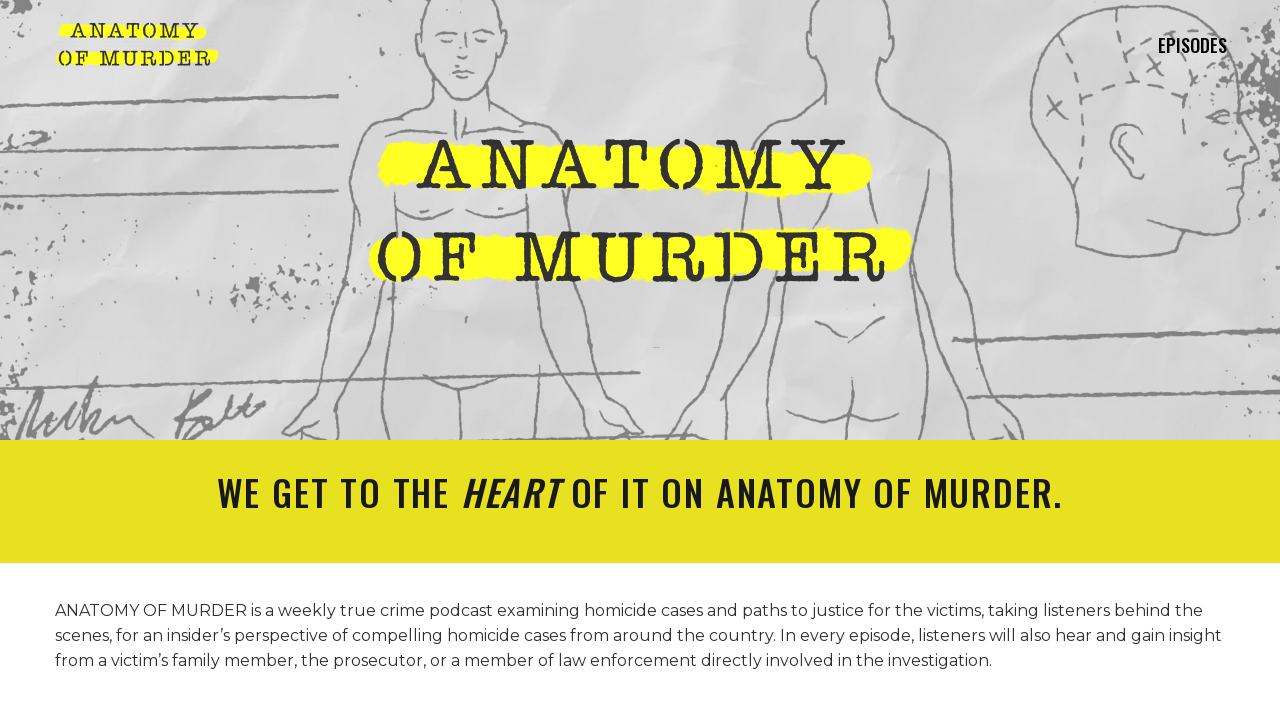

--- FILE ---
content_type: text/html; charset=UTF-8
request_url: https://anatomyofmurder.com/?cmdf=anatomy%20of%20murder%20podcast
body_size: 15707
content:
<!DOCTYPE html>
<!--[if IE 7]>
<html class="ie ie7" lang="en-US" xmlns:og="https://ogp.me/ns#" xmlns:fb="https://ogp.me/ns/fb#">
<![endif]-->
<!--[if IE 8]>
<html class="ie ie8" lang="en-US" xmlns:og="https://ogp.me/ns#" xmlns:fb="https://ogp.me/ns/fb#">
<![endif]-->
<!--[if !(IE 7) | !(IE 8) ]><!-->
<html lang="en-US" xmlns:og="https://ogp.me/ns#" xmlns:fb="https://ogp.me/ns/fb#">
<!--<![endif]-->
<head>
	<meta charset="UTF-8">
	<meta name="viewport" content="width=device-width, initial-scale=1.0" />
	<link rel="profile" href="https://gmpg.org/xfn/11">
	<link rel="pingback" href="https://anatomyofmurder.com/xmlrpc.php">
	<meta name='robots' content='index, follow, max-image-preview:large, max-snippet:-1, max-video-preview:-1' />

	<!-- This site is optimized with the Yoast SEO plugin v26.7 - https://yoast.com/wordpress/plugins/seo/ -->
	<title>Anatomy of Murder - Anatomy of Murder</title>
	<meta name="description" content="Anatomy of Murder is a weekly true crime podcast examining homicide cases and paths to justice for the victims." />
	<link rel="canonical" href="https://anatomyofmurder.com/" />
	<meta property="og:locale" content="en_US" />
	<meta property="og:type" content="website" />
	<meta property="og:title" content="Anatomy of Murder - Anatomy of Murder" />
	<meta property="og:description" content="Anatomy of Murder is a weekly true crime podcast examining homicide cases and paths to justice for the victims." />
	<meta property="og:url" content="https://anatomyofmurder.com/" />
	<meta property="og:site_name" content="Anatomy of Murder" />
	<meta property="article:modified_time" content="2026-01-23T15:28:41+00:00" />
	<meta property="og:image" content="https://anatomyofmurder.com/wp-content/uploads/2020/10/ANATOMY-OF-MURDER_1200x1200.jpg" />
	<meta property="og:image:width" content="1200" />
	<meta property="og:image:height" content="1200" />
	<meta property="og:image:type" content="image/jpeg" />
	<meta name="twitter:card" content="summary_large_image" />
	<script type="application/ld+json" class="yoast-schema-graph">{"@context":"https://schema.org","@graph":[{"@type":"WebPage","@id":"https://anatomyofmurder.com/","url":"https://anatomyofmurder.com/","name":"Anatomy of Murder - Anatomy of Murder","isPartOf":{"@id":"https://anatomyofmurder.com/#website"},"primaryImageOfPage":{"@id":"https://anatomyofmurder.com/#primaryimage"},"image":{"@id":"https://anatomyofmurder.com/#primaryimage"},"thumbnailUrl":"https://anatomyofmurder.com/wp-content/uploads/2020/10/ANATOMY-OF-MURDER_1200x1200.jpg","datePublished":"2020-09-16T01:29:29+00:00","dateModified":"2026-01-23T15:28:41+00:00","description":"Anatomy of Murder is a weekly true crime podcast examining homicide cases and paths to justice for the victims.","breadcrumb":{"@id":"https://anatomyofmurder.com/#breadcrumb"},"inLanguage":"en-US","potentialAction":[{"@type":"ReadAction","target":["https://anatomyofmurder.com/"]}]},{"@type":"ImageObject","inLanguage":"en-US","@id":"https://anatomyofmurder.com/#primaryimage","url":"https://anatomyofmurder.com/wp-content/uploads/2020/10/ANATOMY-OF-MURDER_1200x1200.jpg","contentUrl":"https://anatomyofmurder.com/wp-content/uploads/2020/10/ANATOMY-OF-MURDER_1200x1200.jpg","width":1200,"height":1200,"caption":"Anatomy of Murder feature image"},{"@type":"BreadcrumbList","@id":"https://anatomyofmurder.com/#breadcrumb","itemListElement":[{"@type":"ListItem","position":1,"name":"Home"}]},{"@type":"WebSite","@id":"https://anatomyofmurder.com/#website","url":"https://anatomyofmurder.com/","name":"Anatomy of Murder","description":"We get to the heart of it on ANATOMY OF MURDER.","potentialAction":[{"@type":"SearchAction","target":{"@type":"EntryPoint","urlTemplate":"https://anatomyofmurder.com/?s={search_term_string}"},"query-input":{"@type":"PropertyValueSpecification","valueRequired":true,"valueName":"search_term_string"}}],"inLanguage":"en-US"}]}</script>
	<!-- / Yoast SEO plugin. -->


<link rel='dns-prefetch' href='//fonts.googleapis.com' />
<link href='https://fonts.gstatic.com' crossorigin rel='preconnect' />
<link rel="alternate" type="application/rss+xml" title="Anatomy of Murder &raquo; Feed" href="https://anatomyofmurder.com/feed/" />
<link rel="alternate" type="application/rss+xml" title="Anatomy of Murder &raquo; Comments Feed" href="https://anatomyofmurder.com/comments/feed/" />
<link rel="alternate" title="oEmbed (JSON)" type="application/json+oembed" href="https://anatomyofmurder.com/wp-json/oembed/1.0/embed?url=https%3A%2F%2Fanatomyofmurder.com%2F" />
<link rel="alternate" title="oEmbed (XML)" type="text/xml+oembed" href="https://anatomyofmurder.com/wp-json/oembed/1.0/embed?url=https%3A%2F%2Fanatomyofmurder.com%2F&#038;format=xml" />
<style id='wp-img-auto-sizes-contain-inline-css' type='text/css'>
img:is([sizes=auto i],[sizes^="auto," i]){contain-intrinsic-size:3000px 1500px}
/*# sourceURL=wp-img-auto-sizes-contain-inline-css */
</style>
<link rel='stylesheet' id='thegem-preloader-css' href='https://anatomyofmurder.com/wp-content/themes/thegem/css/thegem-preloader.css?ver=5.11.1' type='text/css' media='all' />
<style id='thegem-preloader-inline-css' type='text/css'>

		body:not(.compose-mode) .gem-icon-style-gradient span,
		body:not(.compose-mode) .gem-icon .gem-icon-half-1,
		body:not(.compose-mode) .gem-icon .gem-icon-half-2 {
			opacity: 0 !important;
			}
/*# sourceURL=thegem-preloader-inline-css */
</style>
<link rel='stylesheet' id='thegem-reset-css' href='https://anatomyofmurder.com/wp-content/themes/thegem/css/thegem-reset.css?ver=5.11.1' type='text/css' media='all' />
<link rel='stylesheet' id='thegem-grid-css' href='https://anatomyofmurder.com/wp-content/themes/thegem/css/thegem-grid.css?ver=5.11.1' type='text/css' media='all' />
<link rel='stylesheet' id='thegem-header-css' href='https://anatomyofmurder.com/wp-content/themes/thegem/css/thegem-header.css?ver=5.11.1' type='text/css' media='all' />
<link rel='stylesheet' id='thegem-style-css' href='https://anatomyofmurder.com/wp-content/themes/thegem/style.css?ver=5.11.1' type='text/css' media='all' />
<link rel='stylesheet' id='thegem-child-style-css' href='https://anatomyofmurder.com/wp-content/themes/thegem-child/style.css?ver=5.11.1' type='text/css' media='all' />
<link rel='stylesheet' id='thegem-widgets-css' href='https://anatomyofmurder.com/wp-content/themes/thegem/css/thegem-widgets.css?ver=5.11.1' type='text/css' media='all' />
<link rel='stylesheet' id='thegem-new-css-css' href='https://anatomyofmurder.com/wp-content/themes/thegem/css/thegem-new-css.css?ver=5.11.1' type='text/css' media='all' />
<link rel='stylesheet' id='perevazka-css-css-css' href='https://anatomyofmurder.com/wp-content/themes/thegem/css/thegem-perevazka-css.css?ver=5.11.1' type='text/css' media='all' />
<link rel='stylesheet' id='thegem-google-fonts-css' href='//fonts.googleapis.com/css?family=Montserrat%3A100%2C200%2C300%2C400%2C500%2C600%2C700%2C800%2C900%2C100italic%2C200italic%2C300italic%2C400italic%2C500italic%2C600italic%2C700italic%2C800italic%2C900italic%7COswald%3A200%2C300%2C400%2C500%2C600%2C700%7CSource+Sans+Pro%3A200%2C200italic%2C300%2C300italic%2C400%2C400italic%2C600%2C600italic%2C700%2C700italic%2C900%2C900italic&#038;subset=cyrillic%2Ccyrillic-ext%2Clatin%2Clatin-ext%2Cvietnamese%2Cgreek%2Cgreek-ext&#038;ver=6.9' type='text/css' media='all' />
<link rel='stylesheet' id='thegem-custom-css' href='https://anatomyofmurder.com/wp-content/uploads/thegem/css/custom-xl17SUyZ.css?ver=5.11.1' type='text/css' media='all' />
<style id='thegem-custom-inline-css' type='text/css'>
.vc_custom_1600281539771{padding-top: 15px !important;padding-bottom: 25px !important;background-color: #171717 !important;}
body .page-title-block .breadcrumbs-container{	text-align: center;}.page-breadcrumbs{	position: relative;	display: flex;	width: 100%;	align-items: center;	min-height: 70px;	z-index: 1;}.fullwidth-content > .page-breadcrumbs {	padding-left: 21px;	padding-right: 21px;}.page-breadcrumbs.page-breadcrumbs--left{	justify-content: flex-start;	text-align: left;}.page-breadcrumbs.page-breadcrumbs--center{	justify-content: center;	text-align: center;}.page-breadcrumbs.page-breadcrumbs--right{	justify-content: flex-end;	text-align: right;}.page-breadcrumbs ul{	display: flex;	flex-wrap: wrap;	padding: 0;	margin: 0;	list-style-type: none;}.page-breadcrumbs ul li{	position: relative;}.page-breadcrumbs ul li:not(:last-child){	padding-right: 20px;	margin-right: 5px;}.page-breadcrumbs ul li:not(:last-child):after{	font-family: 'thegem-icons';	content: '\e601';	position: absolute;	right: 0;	top: 50%;	transform: translateY(-50%);	line-height: 1;}.page-breadcrumbs ul li a,.page-breadcrumbs ul li:not(:last-child):after{	color: #99A9B5FF;}.page-breadcrumbs ul li{	color: #3C3950FF;}.page-breadcrumbs ul li a:hover{	color: #3C3950FF;}.block-content {padding-top: 0px;}.block-content:last-of-type {padding-bottom: 0px;}.gem-slideshow,.slideshow-preloader {}#top-area {	display: block;}.header-background:before {	opacity: 0;}body.woocommerce #main.page__top-shadow:before{	display: none;	content: '';	position: absolute;	top: 0;	left: 0;	width: 100%;	height: 5px;	box-shadow: 0px 5px 5px -5px rgba(0, 0, 0, 0.15) inset;	z-index: 1;}body.woocommerce #main.page__top-shadow.visible:before{	display: block;}@media (max-width: 991px) {#page-title {padding-top: 130px;padding-bottom: 130px;}.page-title-inner, body .breadcrumbs{padding-left: 0px;padding-right: 0px;}.page-title-excerpt {margin-top: 18px;}#page-title .page-title-title {margin-top: 0px;}.block-content {}.block-content:last-of-type {}#top-area {	display: block;}}@media (max-width: 767px) {#page-title {padding-top: 130px;padding-bottom: 130px;}.page-title-inner,body .breadcrumbs{padding-left: 0px;padding-right: 0px;}.page-title-excerpt {margin-top: 18px;}#page-title .page-title-title {margin-top: 0px;}.block-content {}.block-content:last-of-type {}#top-area {	display: block;}}
/*# sourceURL=thegem-custom-inline-css */
</style>
<link rel='stylesheet' id='js_composer_front-css' href='https://anatomyofmurder.com/wp-content/plugins/js_composer/assets/css/js_composer.min.css?ver=8.7.2' type='text/css' media='all' />
<link rel='stylesheet' id='thegem_js_composer_front-css' href='https://anatomyofmurder.com/wp-content/themes/thegem/css/thegem-js_composer_columns.css?ver=5.11.1' type='text/css' media='all' />
<link rel='stylesheet' id='thegem-additional-blog-1-css' href='https://anatomyofmurder.com/wp-content/themes/thegem/css/thegem-additional-blog-1.css?ver=5.11.1' type='text/css' media='all' />
<link rel='stylesheet' id='jquery-fancybox-css' href='https://anatomyofmurder.com/wp-content/themes/thegem/js/fancyBox/jquery.fancybox.min.css?ver=5.11.1' type='text/css' media='all' />
<link rel='stylesheet' id='thegem-vc_elements-css' href='https://anatomyofmurder.com/wp-content/themes/thegem/css/thegem-vc_elements.css?ver=5.11.1' type='text/css' media='all' />
<style id='wp-emoji-styles-inline-css' type='text/css'>

	img.wp-smiley, img.emoji {
		display: inline !important;
		border: none !important;
		box-shadow: none !important;
		height: 1em !important;
		width: 1em !important;
		margin: 0 0.07em !important;
		vertical-align: -0.1em !important;
		background: none !important;
		padding: 0 !important;
	}
/*# sourceURL=wp-emoji-styles-inline-css */
</style>
<link rel='stylesheet' id='wp-block-library-css' href='https://anatomyofmurder.com/wp-includes/css/dist/block-library/style.min.css?ver=6.9' type='text/css' media='all' />
<style id='global-styles-inline-css' type='text/css'>
:root{--wp--preset--aspect-ratio--square: 1;--wp--preset--aspect-ratio--4-3: 4/3;--wp--preset--aspect-ratio--3-4: 3/4;--wp--preset--aspect-ratio--3-2: 3/2;--wp--preset--aspect-ratio--2-3: 2/3;--wp--preset--aspect-ratio--16-9: 16/9;--wp--preset--aspect-ratio--9-16: 9/16;--wp--preset--color--black: #000000;--wp--preset--color--cyan-bluish-gray: #abb8c3;--wp--preset--color--white: #ffffff;--wp--preset--color--pale-pink: #f78da7;--wp--preset--color--vivid-red: #cf2e2e;--wp--preset--color--luminous-vivid-orange: #ff6900;--wp--preset--color--luminous-vivid-amber: #fcb900;--wp--preset--color--light-green-cyan: #7bdcb5;--wp--preset--color--vivid-green-cyan: #00d084;--wp--preset--color--pale-cyan-blue: #8ed1fc;--wp--preset--color--vivid-cyan-blue: #0693e3;--wp--preset--color--vivid-purple: #9b51e0;--wp--preset--gradient--vivid-cyan-blue-to-vivid-purple: linear-gradient(135deg,rgb(6,147,227) 0%,rgb(155,81,224) 100%);--wp--preset--gradient--light-green-cyan-to-vivid-green-cyan: linear-gradient(135deg,rgb(122,220,180) 0%,rgb(0,208,130) 100%);--wp--preset--gradient--luminous-vivid-amber-to-luminous-vivid-orange: linear-gradient(135deg,rgb(252,185,0) 0%,rgb(255,105,0) 100%);--wp--preset--gradient--luminous-vivid-orange-to-vivid-red: linear-gradient(135deg,rgb(255,105,0) 0%,rgb(207,46,46) 100%);--wp--preset--gradient--very-light-gray-to-cyan-bluish-gray: linear-gradient(135deg,rgb(238,238,238) 0%,rgb(169,184,195) 100%);--wp--preset--gradient--cool-to-warm-spectrum: linear-gradient(135deg,rgb(74,234,220) 0%,rgb(151,120,209) 20%,rgb(207,42,186) 40%,rgb(238,44,130) 60%,rgb(251,105,98) 80%,rgb(254,248,76) 100%);--wp--preset--gradient--blush-light-purple: linear-gradient(135deg,rgb(255,206,236) 0%,rgb(152,150,240) 100%);--wp--preset--gradient--blush-bordeaux: linear-gradient(135deg,rgb(254,205,165) 0%,rgb(254,45,45) 50%,rgb(107,0,62) 100%);--wp--preset--gradient--luminous-dusk: linear-gradient(135deg,rgb(255,203,112) 0%,rgb(199,81,192) 50%,rgb(65,88,208) 100%);--wp--preset--gradient--pale-ocean: linear-gradient(135deg,rgb(255,245,203) 0%,rgb(182,227,212) 50%,rgb(51,167,181) 100%);--wp--preset--gradient--electric-grass: linear-gradient(135deg,rgb(202,248,128) 0%,rgb(113,206,126) 100%);--wp--preset--gradient--midnight: linear-gradient(135deg,rgb(2,3,129) 0%,rgb(40,116,252) 100%);--wp--preset--font-size--small: 13px;--wp--preset--font-size--medium: 20px;--wp--preset--font-size--large: 36px;--wp--preset--font-size--x-large: 42px;--wp--preset--spacing--20: 0.44rem;--wp--preset--spacing--30: 0.67rem;--wp--preset--spacing--40: 1rem;--wp--preset--spacing--50: 1.5rem;--wp--preset--spacing--60: 2.25rem;--wp--preset--spacing--70: 3.38rem;--wp--preset--spacing--80: 5.06rem;--wp--preset--shadow--natural: 6px 6px 9px rgba(0, 0, 0, 0.2);--wp--preset--shadow--deep: 12px 12px 50px rgba(0, 0, 0, 0.4);--wp--preset--shadow--sharp: 6px 6px 0px rgba(0, 0, 0, 0.2);--wp--preset--shadow--outlined: 6px 6px 0px -3px rgb(255, 255, 255), 6px 6px rgb(0, 0, 0);--wp--preset--shadow--crisp: 6px 6px 0px rgb(0, 0, 0);}:where(.is-layout-flex){gap: 0.5em;}:where(.is-layout-grid){gap: 0.5em;}body .is-layout-flex{display: flex;}.is-layout-flex{flex-wrap: wrap;align-items: center;}.is-layout-flex > :is(*, div){margin: 0;}body .is-layout-grid{display: grid;}.is-layout-grid > :is(*, div){margin: 0;}:where(.wp-block-columns.is-layout-flex){gap: 2em;}:where(.wp-block-columns.is-layout-grid){gap: 2em;}:where(.wp-block-post-template.is-layout-flex){gap: 1.25em;}:where(.wp-block-post-template.is-layout-grid){gap: 1.25em;}.has-black-color{color: var(--wp--preset--color--black) !important;}.has-cyan-bluish-gray-color{color: var(--wp--preset--color--cyan-bluish-gray) !important;}.has-white-color{color: var(--wp--preset--color--white) !important;}.has-pale-pink-color{color: var(--wp--preset--color--pale-pink) !important;}.has-vivid-red-color{color: var(--wp--preset--color--vivid-red) !important;}.has-luminous-vivid-orange-color{color: var(--wp--preset--color--luminous-vivid-orange) !important;}.has-luminous-vivid-amber-color{color: var(--wp--preset--color--luminous-vivid-amber) !important;}.has-light-green-cyan-color{color: var(--wp--preset--color--light-green-cyan) !important;}.has-vivid-green-cyan-color{color: var(--wp--preset--color--vivid-green-cyan) !important;}.has-pale-cyan-blue-color{color: var(--wp--preset--color--pale-cyan-blue) !important;}.has-vivid-cyan-blue-color{color: var(--wp--preset--color--vivid-cyan-blue) !important;}.has-vivid-purple-color{color: var(--wp--preset--color--vivid-purple) !important;}.has-black-background-color{background-color: var(--wp--preset--color--black) !important;}.has-cyan-bluish-gray-background-color{background-color: var(--wp--preset--color--cyan-bluish-gray) !important;}.has-white-background-color{background-color: var(--wp--preset--color--white) !important;}.has-pale-pink-background-color{background-color: var(--wp--preset--color--pale-pink) !important;}.has-vivid-red-background-color{background-color: var(--wp--preset--color--vivid-red) !important;}.has-luminous-vivid-orange-background-color{background-color: var(--wp--preset--color--luminous-vivid-orange) !important;}.has-luminous-vivid-amber-background-color{background-color: var(--wp--preset--color--luminous-vivid-amber) !important;}.has-light-green-cyan-background-color{background-color: var(--wp--preset--color--light-green-cyan) !important;}.has-vivid-green-cyan-background-color{background-color: var(--wp--preset--color--vivid-green-cyan) !important;}.has-pale-cyan-blue-background-color{background-color: var(--wp--preset--color--pale-cyan-blue) !important;}.has-vivid-cyan-blue-background-color{background-color: var(--wp--preset--color--vivid-cyan-blue) !important;}.has-vivid-purple-background-color{background-color: var(--wp--preset--color--vivid-purple) !important;}.has-black-border-color{border-color: var(--wp--preset--color--black) !important;}.has-cyan-bluish-gray-border-color{border-color: var(--wp--preset--color--cyan-bluish-gray) !important;}.has-white-border-color{border-color: var(--wp--preset--color--white) !important;}.has-pale-pink-border-color{border-color: var(--wp--preset--color--pale-pink) !important;}.has-vivid-red-border-color{border-color: var(--wp--preset--color--vivid-red) !important;}.has-luminous-vivid-orange-border-color{border-color: var(--wp--preset--color--luminous-vivid-orange) !important;}.has-luminous-vivid-amber-border-color{border-color: var(--wp--preset--color--luminous-vivid-amber) !important;}.has-light-green-cyan-border-color{border-color: var(--wp--preset--color--light-green-cyan) !important;}.has-vivid-green-cyan-border-color{border-color: var(--wp--preset--color--vivid-green-cyan) !important;}.has-pale-cyan-blue-border-color{border-color: var(--wp--preset--color--pale-cyan-blue) !important;}.has-vivid-cyan-blue-border-color{border-color: var(--wp--preset--color--vivid-cyan-blue) !important;}.has-vivid-purple-border-color{border-color: var(--wp--preset--color--vivid-purple) !important;}.has-vivid-cyan-blue-to-vivid-purple-gradient-background{background: var(--wp--preset--gradient--vivid-cyan-blue-to-vivid-purple) !important;}.has-light-green-cyan-to-vivid-green-cyan-gradient-background{background: var(--wp--preset--gradient--light-green-cyan-to-vivid-green-cyan) !important;}.has-luminous-vivid-amber-to-luminous-vivid-orange-gradient-background{background: var(--wp--preset--gradient--luminous-vivid-amber-to-luminous-vivid-orange) !important;}.has-luminous-vivid-orange-to-vivid-red-gradient-background{background: var(--wp--preset--gradient--luminous-vivid-orange-to-vivid-red) !important;}.has-very-light-gray-to-cyan-bluish-gray-gradient-background{background: var(--wp--preset--gradient--very-light-gray-to-cyan-bluish-gray) !important;}.has-cool-to-warm-spectrum-gradient-background{background: var(--wp--preset--gradient--cool-to-warm-spectrum) !important;}.has-blush-light-purple-gradient-background{background: var(--wp--preset--gradient--blush-light-purple) !important;}.has-blush-bordeaux-gradient-background{background: var(--wp--preset--gradient--blush-bordeaux) !important;}.has-luminous-dusk-gradient-background{background: var(--wp--preset--gradient--luminous-dusk) !important;}.has-pale-ocean-gradient-background{background: var(--wp--preset--gradient--pale-ocean) !important;}.has-electric-grass-gradient-background{background: var(--wp--preset--gradient--electric-grass) !important;}.has-midnight-gradient-background{background: var(--wp--preset--gradient--midnight) !important;}.has-small-font-size{font-size: var(--wp--preset--font-size--small) !important;}.has-medium-font-size{font-size: var(--wp--preset--font-size--medium) !important;}.has-large-font-size{font-size: var(--wp--preset--font-size--large) !important;}.has-x-large-font-size{font-size: var(--wp--preset--font-size--x-large) !important;}
/*# sourceURL=global-styles-inline-css */
</style>

<style id='classic-theme-styles-inline-css' type='text/css'>
/*! This file is auto-generated */
.wp-block-button__link{color:#fff;background-color:#32373c;border-radius:9999px;box-shadow:none;text-decoration:none;padding:calc(.667em + 2px) calc(1.333em + 2px);font-size:1.125em}.wp-block-file__button{background:#32373c;color:#fff;text-decoration:none}
/*# sourceURL=/wp-includes/css/classic-themes.min.css */
</style>
<link rel='stylesheet' id='wp-components-css' href='https://anatomyofmurder.com/wp-includes/css/dist/components/style.min.css?ver=6.9' type='text/css' media='all' />
<link rel='stylesheet' id='wp-preferences-css' href='https://anatomyofmurder.com/wp-includes/css/dist/preferences/style.min.css?ver=6.9' type='text/css' media='all' />
<link rel='stylesheet' id='wp-block-editor-css' href='https://anatomyofmurder.com/wp-includes/css/dist/block-editor/style.min.css?ver=6.9' type='text/css' media='all' />
<link rel='stylesheet' id='popup-maker-block-library-style-css' href='https://anatomyofmurder.com/wp-content/plugins/popup-maker/dist/packages/block-library-style.css?ver=dbea705cfafe089d65f1' type='text/css' media='all' />
<script type="text/javascript">function fullHeightRow() {
			var fullHeight,
				offsetTop,
				element = document.getElementsByClassName('vc_row-o-full-height')[0];
			if (element) {
				fullHeight = window.innerHeight;
				offsetTop = window.pageYOffset + element.getBoundingClientRect().top;
				if (offsetTop < fullHeight) {
					fullHeight = 100 - offsetTop / (fullHeight / 100);
					element.style.minHeight = fullHeight + 'vh'
				}
			}
		}</script><script type="text/javascript" src="https://anatomyofmurder.com/wp-includes/js/jquery/jquery.min.js?ver=3.7.1" id="jquery-core-js"></script>
<script type="text/javascript" src="https://anatomyofmurder.com/wp-includes/js/jquery/jquery-migrate.min.js?ver=3.4.1" id="jquery-migrate-js"></script>
<script></script><link rel="https://api.w.org/" href="https://anatomyofmurder.com/wp-json/" /><link rel="alternate" title="JSON" type="application/json" href="https://anatomyofmurder.com/wp-json/wp/v2/pages/9" /><link rel="EditURI" type="application/rsd+xml" title="RSD" href="https://anatomyofmurder.com/xmlrpc.php?rsd" />
<link rel='shortlink' href='https://anatomyofmurder.com/' />
<!-- Google Tag Manager -->
<script>(function(w,d,s,l,i){w[l]=w[l]||[];w[l].push({'gtm.start':
new Date().getTime(),event:'gtm.js'});var f=d.getElementsByTagName(s)[0],
j=d.createElement(s),dl=l!='dataLayer'?'&l='+l:'';j.async=true;j.src=
'https://www.googletagmanager.com/gtm.js?id='+i+dl;f.parentNode.insertBefore(j,f);
})(window,document,'script','dataLayer','GTM-PD2JHTM');</script>
<!-- End Google Tag Manager -->
<!-- Meta Pixel Code -->
<script type='text/javascript'>
!function(f,b,e,v,n,t,s){if(f.fbq)return;n=f.fbq=function(){n.callMethod?
n.callMethod.apply(n,arguments):n.queue.push(arguments)};if(!f._fbq)f._fbq=n;
n.push=n;n.loaded=!0;n.version='2.0';n.queue=[];t=b.createElement(e);t.async=!0;
t.src=v;s=b.getElementsByTagName(e)[0];s.parentNode.insertBefore(t,s)}(window,
document,'script','https://connect.facebook.net/en_US/fbevents.js');
</script>
<!-- End Meta Pixel Code -->
<script type='text/javascript'>var url = window.location.origin + '?ob=open-bridge';
            fbq('set', 'openbridge', '198164425092878', url);
fbq('init', '198164425092878', {}, {
    "agent": "wordpress-6.9-4.1.5"
})</script><script type='text/javascript'>
    fbq('track', 'PageView', []);
  </script><style type="text/css">.recentcomments a{display:inline !important;padding:0 !important;margin:0 !important;}</style><meta name="generator" content="Powered by WPBakery Page Builder - drag and drop page builder for WordPress."/>
<link rel="icon" href="https://anatomyofmurder.com/wp-content/uploads/2020/09/Anatomy-of-Murder-Favicon.png" sizes="32x32" />
<link rel="icon" href="https://anatomyofmurder.com/wp-content/uploads/2020/09/Anatomy-of-Murder-Favicon.png" sizes="192x192" />
<link rel="apple-touch-icon" href="https://anatomyofmurder.com/wp-content/uploads/2020/09/Anatomy-of-Murder-Favicon.png" />
<meta name="msapplication-TileImage" content="https://anatomyofmurder.com/wp-content/uploads/2020/09/Anatomy-of-Murder-Favicon.png" />
<script>if(document.querySelector('[data-type="vc_custom-css"]')) {document.head.appendChild(document.querySelector('[data-type="vc_custom-css"]'));}</script>		<style type="text/css" id="wp-custom-css">
			@media only screen and (max-width: 768px){
.wpb_row {
	flex-wrap: nowrap !important;
	}}		</style>
		<style type="text/css" data-type="vc_shortcodes-default-css">.vc_do_custom_heading{margin-bottom:0.625rem;margin-top:0;}.vc_do_custom_heading{margin-bottom:0.625rem;margin-top:0;}.vc_do_custom_heading{margin-bottom:0.625rem;margin-top:0;}</style><style type="text/css" data-type="vc_shortcodes-custom-css">.vc_custom_1743769001056{margin-bottom: 0px !important;}.vc_custom_1743769721431{margin-bottom: 0px !important;padding-bottom: 0px !important;background-color: #e8e120 !important;}.vc_custom_1600284146950{background-position: center !important;background-repeat: no-repeat !important;background-size: cover !important;}.vc_custom_1602643714814{margin-top: 30px !important;}.vc_custom_1613564103590{padding-top: 30px !important;padding-bottom: 30px !important;background-image: url(https://anatomyofmurder.com/wp-content/uploads/2020/09/Anatomy-of-Murder-Web-Background.jpg?id=10) !important;background-position: center !important;background-repeat: no-repeat !important;background-size: cover !important;}.vc_custom_1743770090773{padding-top: 25px !important;padding-bottom: 45px !important;}.vc_custom_1743769771350{margin-bottom: 0px !important;}.vc_custom_1702042127437{padding-right: 200px !important;padding-left: 200px !important;}.vc_custom_1600284968892{margin-right: 20px !important;margin-left: 20px !important;}</style><noscript><style> .wpb_animate_when_almost_visible { opacity: 1; }</style></noscript>
	<link rel='stylesheet' id='vc_animate-css-css' href='https://anatomyofmurder.com/wp-content/plugins/js_composer/assets/lib/vendor/dist/animate.css/animate.min.css?ver=8.7.2' type='text/css' media='all' />
</head>


<body class="home wp-singular page-template-default page page-id-9 wp-theme-thegem wp-child-theme-thegem-child wpb-js-composer js-comp-ver-8.7.2 vc_responsive">
<!-- Google Tag Manager (noscript) -->
<noscript><iframe src="https://www.googletagmanager.com/ns.html?id=GTM-PD2JHTM"
height="0" width="0" style="display:none;visibility:hidden"></iframe></noscript>
<!-- End Google Tag Manager (noscript) -->
<!-- Meta Pixel Code -->
<noscript>
<img height="1" width="1" style="display:none" alt="fbpx"
src="https://www.facebook.com/tr?id=198164425092878&ev=PageView&noscript=1" />
</noscript>
<!-- End Meta Pixel Code -->

	<script type="text/javascript">
		var gemSettings = {"isTouch":"","forcedLasyDisabled":"","tabletPortrait":"1","tabletLandscape":"","topAreaMobileDisable":"","parallaxDisabled":"","fillTopArea":"","themePath":"https:\/\/anatomyofmurder.com\/wp-content\/themes\/thegem","rootUrl":"https:\/\/anatomyofmurder.com","mobileEffectsEnabled":"","isRTL":""};
		(function() {
    function isTouchDevice() {
        return (('ontouchstart' in window) ||
            (navigator.MaxTouchPoints > 0) ||
            (navigator.msMaxTouchPoints > 0));
    }

    window.gemSettings.isTouch = isTouchDevice();

    function userAgentDetection() {
        var ua = navigator.userAgent.toLowerCase(),
        platform = navigator.platform.toLowerCase(),
        UA = ua.match(/(opera|ie|firefox|chrome|version)[\s\/:]([\w\d\.]+)?.*?(safari|version[\s\/:]([\w\d\.]+)|$)/) || [null, 'unknown', 0],
        mode = UA[1] == 'ie' && document.documentMode;

        window.gemBrowser = {
            name: (UA[1] == 'version') ? UA[3] : UA[1],
            version: UA[2],
            platform: {
                name: ua.match(/ip(?:ad|od|hone)/) ? 'ios' : (ua.match(/(?:webos|android)/) || platform.match(/mac|win|linux/) || ['other'])[0]
                }
        };
            }

    window.updateGemClientSize = function() {
        if (window.gemOptions == null || window.gemOptions == undefined) {
            window.gemOptions = {
                first: false,
                clientWidth: 0,
                clientHeight: 0,
                innerWidth: -1
            };
        }

        window.gemOptions.clientWidth = window.innerWidth || document.documentElement.clientWidth;
        if (document.body != null && !window.gemOptions.clientWidth) {
            window.gemOptions.clientWidth = document.body.clientWidth;
        }

        window.gemOptions.clientHeight = window.innerHeight || document.documentElement.clientHeight;
        if (document.body != null && !window.gemOptions.clientHeight) {
            window.gemOptions.clientHeight = document.body.clientHeight;
        }
    };

    window.updateGemInnerSize = function(width) {
        window.gemOptions.innerWidth = width != undefined ? width : (document.body != null ? document.body.clientWidth : 0);
    };

    userAgentDetection();
    window.updateGemClientSize(true);

    window.gemSettings.lasyDisabled = window.gemSettings.forcedLasyDisabled || (!window.gemSettings.mobileEffectsEnabled && (window.gemSettings.isTouch || window.gemOptions.clientWidth <= 800));
})();
		(function() {
    if (window.gemBrowser.name == 'safari') {
        try {
            var safariVersion = parseInt(window.gemBrowser.version);
        } catch(e) {
            var safariVersion = 0;
        }
        if (safariVersion >= 9) {
            window.gemSettings.parallaxDisabled = true;
            window.gemSettings.fillTopArea = true;
        }
    }
})();
		(function() {
    var fullwithData = {
        page: null,
        pageWidth: 0,
        pageOffset: {},
        fixVcRow: true,
        pagePaddingLeft: 0
    };

    function updateFullwidthData() {
        fullwithData.pageOffset = fullwithData.page.getBoundingClientRect();
        fullwithData.pageWidth = parseFloat(fullwithData.pageOffset.width);
        fullwithData.pagePaddingLeft = 0;

        if (fullwithData.page.className.indexOf('vertical-header') != -1) {
            fullwithData.pagePaddingLeft = 45;
            if (fullwithData.pageWidth >= 1600) {
                fullwithData.pagePaddingLeft = 360;
            }
            if (fullwithData.pageWidth < 980) {
                fullwithData.pagePaddingLeft = 0;
            }
        }
    }

    function gem_fix_fullwidth_position(element) {
        if (element == null) {
            return false;
        }

        if (fullwithData.page == null) {
            fullwithData.page = document.getElementById('page');
            updateFullwidthData();
        }

        /*if (fullwithData.pageWidth < 1170) {
            return false;
        }*/

        if (!fullwithData.fixVcRow) {
            return false;
        }

        if (element.previousElementSibling != null && element.previousElementSibling != undefined && element.previousElementSibling.className.indexOf('fullwidth-block') == -1) {
            var elementParentViewportOffset = element.previousElementSibling.getBoundingClientRect();
        } else {
            var elementParentViewportOffset = element.parentNode.getBoundingClientRect();
        }

        /*if (elementParentViewportOffset.top > window.gemOptions.clientHeight) {
            fullwithData.fixVcRow = false;
            return false;
        }*/

        if (element.className.indexOf('vc_row') != -1) {
            var elementMarginLeft = -21;
            var elementMarginRight = -21;
        } else {
            var elementMarginLeft = 0;
            var elementMarginRight = 0;
        }

        var offset = parseInt(fullwithData.pageOffset.left + 0.5) - parseInt((elementParentViewportOffset.left < 0 ? 0 : elementParentViewportOffset.left) + 0.5) - elementMarginLeft + fullwithData.pagePaddingLeft;
        var offsetKey = window.gemSettings.isRTL ? 'right' : 'left';

        element.style.position = 'relative';
        element.style[offsetKey] = offset + 'px';
        element.style.width = fullwithData.pageWidth - fullwithData.pagePaddingLeft + 'px';

        if (element.className.indexOf('vc_row') == -1) {
            element.setAttribute('data-fullwidth-updated', 1);
        }

        if (element.className.indexOf('vc_row') != -1 && element.className.indexOf('vc_section') == -1 && !element.hasAttribute('data-vc-stretch-content')) {
            var el_full = element.parentNode.querySelector('.vc_row-full-width-before');
            var padding = -1 * offset;
            0 > padding && (padding = 0);
            var paddingRight = fullwithData.pageWidth - padding - el_full.offsetWidth + elementMarginLeft + elementMarginRight;
            0 > paddingRight && (paddingRight = 0);
            element.style.paddingLeft = padding + 'px';
            element.style.paddingRight = paddingRight + 'px';
        }
    }

    window.gem_fix_fullwidth_position = gem_fix_fullwidth_position;

    document.addEventListener('DOMContentLoaded', function() {
        var classes = [];

        if (window.gemSettings.isTouch) {
            document.body.classList.add('thegem-touch');
        }

        if (window.gemSettings.lasyDisabled && !window.gemSettings.forcedLasyDisabled) {
            document.body.classList.add('thegem-effects-disabled');
        }
    });

    if (window.gemSettings.parallaxDisabled) {
        var head  = document.getElementsByTagName('head')[0],
            link  = document.createElement('style');
        link.rel  = 'stylesheet';
        link.type = 'text/css';
        link.innerHTML = ".fullwidth-block.fullwidth-block-parallax-fixed .fullwidth-block-background { background-attachment: scroll !important; }";
        head.appendChild(link);
    }
})();

(function() {
    setTimeout(function() {
        var preloader = document.getElementById('page-preloader');
        if (preloader != null && preloader != undefined) {
            preloader.className += ' preloader-loaded';
        }
    }, window.pagePreloaderHideTime || 1000);
})();
	</script>
	


<div id="page" class="layout-fullwidth header-style-3">

	<a href="#main" class="scroll-to-content">Skip to main content</a>

			<a href="#page" class="scroll-top-button">Scroll Top</a>
	
	
		
		<div id="site-header-wrapper"  class="site-header-wrapper-transparent  " >
			
			
			<header id="site-header" class="site-header animated-header mobile-menu-layout-default" role="banner">
								
				<div class="header-background">
					<div class="container">
						<div class="header-main logo-position-left header-layout-default header-style-3">
																							<div class="site-title">
											<div class="site-logo" style="width:164px;">
			<a href="https://anatomyofmurder.com/" rel="home" aria-label="Homepage">
									<span class="logo"><img src="https://anatomyofmurder.com/wp-content/uploads/thegem/logos/logo_5278b39e1cfd4bc20f891e2e19f29b07_1x.png" srcset="https://anatomyofmurder.com/wp-content/uploads/thegem/logos/logo_5278b39e1cfd4bc20f891e2e19f29b07_1x.png 1x,https://anatomyofmurder.com/wp-content/uploads/thegem/logos/logo_5278b39e1cfd4bc20f891e2e19f29b07_2x.png 2x,https://anatomyofmurder.com/wp-content/uploads/thegem/logos/logo_5278b39e1cfd4bc20f891e2e19f29b07_3x.png 3x" alt="Anatomy of Murder" style="width:164px;" class="tgp-exclude default"/><img src="https://anatomyofmurder.com/wp-content/uploads/thegem/logos/logo_d13039c5f2f6de626db1635b13b2be2f_1x.png" srcset="https://anatomyofmurder.com/wp-content/uploads/thegem/logos/logo_d13039c5f2f6de626db1635b13b2be2f_1x.png 1x,https://anatomyofmurder.com/wp-content/uploads/thegem/logos/logo_d13039c5f2f6de626db1635b13b2be2f_2x.png 2x,https://anatomyofmurder.com/wp-content/uploads/thegem/logos/logo_d13039c5f2f6de626db1635b13b2be2f_3x.png 3x" alt="Anatomy of Murder" style="width:132px;" class="tgp-exclude small"/></span>
							</a>
		</div>
										</div>
																											<nav id="primary-navigation" class="site-navigation primary-navigation" role="navigation">
											<button class="menu-toggle dl-trigger">Primary Menu<span class="menu-line-1"></span><span class="menu-line-2"></span><span class="menu-line-3"></span></button>																							<ul id="primary-menu" class="nav-menu styled no-responsive dl-menu"><li id="menu-item-1640" class="menu-item menu-item-type-post_type menu-item-object-page menu-item-1640 megamenu-first-element"><a href="https://anatomyofmurder.com/episodes/">Episodes</a></li>
</ul>																																</nav>
																														</div>
					</div>
				</div>
			</header><!-- #site-header -->
								</div><!-- #site-header-wrapper -->
	
	
	<div id="main" class="site-main page__top-shadow visible" role="main" aria-label="Main">

<div id="main-content" class="main-content">


<div class="block-content no-bottom-margin no-top-margin">
	<div class="container">
		<div class="panel row">

			<div class="panel-center col-xs-12">
				<article id="post-9" class="post-9 page type-page status-publish has-post-thumbnail">

					<div class="entry-content post-content">
						
						
							
						
						<div class="wpb-content-wrapper"><div id="vc_row-69772f372fd25" class="vc_row wpb_row vc_row-fluid vc_custom_1743769001056 thegem-custom-69772f372fcbb6945"><div class="wpb_column vc_column_container vc_col-sm-12 thegem-custom-69772f3735c7e2866" ><div class="vc_column-inner thegem-custom-inner-69772f3735c80 "><div class="wpb_wrapper thegem-custom-69772f3735c7e2866"><div id="fullwidth-block-69772f3735ddd" class="fullwidth-block clearfix"  style="padding-top: 50pxpx;padding-bottom: 50pxpx;"><script type="text/javascript">if (typeof(gem_fix_fullwidth_position) == "function") { gem_fix_fullwidth_position(document.getElementById("fullwidth-block-69772f3735ddd")); }</script><div class="gem-video-background" data-aspect-ratio="16:9"><div class="gem-video-background-inner"><video id="thegem-video-frame-69772f3735dd47271" autoplay="autoplay" loop="loop" src="/wp-content/uploads/2020/09/Anatomy-of-Murder-Hero-Video-Faster.mp4" muted="muted"></video></div><div class="gem-video-background-overlay" style="background-color: #ffffff; opacity: 0.4;"></div></div><div class="fullwidth-block-inner"><div class="container"><div class="vc_row wpb_row vc_inner vc_row-fluid thegem-custom-69772f37409892131 custom-inner-column-69772f37409a3" ><div class="wpb_column vc_column_container vc_col-sm-3 thegem-custom-69772f374488b1588"><div class="vc_column-inner thegem-custom-inner-69772f374488f "><div class="wpb_wrapper thegem-custom-69772f374488b1588"></div></div></div><div class="wpb_column vc_column_container vc_col-sm-6 thegem-custom-69772f374497a6398"><div class="vc_column-inner thegem-custom-inner-69772f374497b "><div class="wpb_wrapper thegem-custom-69772f374497a6398"><div class="vc_empty_space"   style="height: 120px"><span class="vc_empty_space_inner"></span></div>
	
	<div  class="wpb_single_image wpb_content_element vc_align_center" >
		
		<figure class="wpb_wrapper vc_figure">
			<div class="vc_single_image-wrapper   vc_box_border_grey"><img width="1000" height="324" src="https://anatomyofmurder.com/wp-content/uploads/2020/09/ANATOMY-OF-MURDER_stacked-logo-copy.png" class="vc_single_image-img attachment-full" alt="Anatomy of Murder" title="ANATOMY OF MURDER_stacked logo copy" srcset="https://anatomyofmurder.com/wp-content/uploads/2020/09/ANATOMY-OF-MURDER_stacked-logo-copy.png 1000w, https://anatomyofmurder.com/wp-content/uploads/2020/09/ANATOMY-OF-MURDER_stacked-logo-copy-300x97.png 300w, https://anatomyofmurder.com/wp-content/uploads/2020/09/ANATOMY-OF-MURDER_stacked-logo-copy-768x249.png 768w" sizes="(max-width: 1000px) 100vw, 1000px" /></div>
		</figure>
	</div>
	
<div class="vc_empty_space"   style="height: 120px"><span class="vc_empty_space_inner"></span></div></div></div></div><div class="wpb_column vc_column_container vc_col-sm-3 thegem-custom-69772f37457029050"><div class="vc_column-inner thegem-custom-inner-69772f3745705 "><div class="wpb_wrapper thegem-custom-69772f37457029050"></div></div></div></div><style type="text/css">.thegem-custom-69772f37409892131.wpb_row {z-index: -1;position: relative;}</style></div></div></div></div></div></div></div><div class="vc_row-full-width-before"></div><div id="vc_row-69772f37458f4" data-vc-full-width="true" data-vc-full-width-init="false" class="vc_row wpb_row vc_row-fluid vc_custom_1743769721431 thegem-custom-69772f37458e34942 vc_row-has-fill"><script type="text/javascript">if (typeof(gem_fix_fullwidth_position) == "function") { gem_fix_fullwidth_position(document.getElementById("vc_row-69772f37458f4")); }</script><div class="wpb_column vc_column_container vc_col-sm-12 thegem-custom-69772f3745aaf2973" ><div class="vc_column-inner thegem-custom-inner-69772f3745ab0 vc_custom_1743770090773"><style>@media screen and (max-width: 1023px) {.thegem-custom-inner-69772f3745ab0.vc_column-inner {padding-bottom: 90px !important;}}@media screen and (max-width: 767px) {.thegem-custom-inner-69772f3745ab0.vc_column-inner {padding-bottom: 70px !important;}}
</style><div class="wpb_wrapper thegem-custom-69772f3745aaf2973">
	
		<div class="wpb_text_column wpb_content_element  vc_custom_1743769771350 thegem-vc-text thegem-custom-69772f3745c03535"  >
			<div class="wpb_wrapper">
				<h2 style="text-align: center;">We get to the <em>heart</em> of it on ANATOMY OF MURDER.</h2>

			</div>
			<style>@media screen and (max-width: 1023px) {.thegem-vc-text.thegem-custom-69772f3745c03535{display: block!important;}}@media screen and (max-width: 767px) {.thegem-vc-text.thegem-custom-69772f3745c03535{display: block!important;}}@media screen and (max-width: 1023px) {.thegem-vc-text.thegem-custom-69772f3745c03535{position: relative !important;}}@media screen and (max-width: 767px) {.thegem-vc-text.thegem-custom-69772f3745c03535{position: relative !important;}}</style>
		</div>
	
</div></div></div></div><div class="vc_row-full-width vc_clearfix"></div><div class="vc_row-full-width-before"></div><div id="vc_row-69772f3745dac" data-vc-full-width="true" data-vc-full-width-init="false" class="vc_row wpb_row vc_row-fluid vc_custom_1600284146950 thegem-custom-69772f3745da16111 vc_row-has-fill"><script type="text/javascript">if (typeof(gem_fix_fullwidth_position) == "function") { gem_fix_fullwidth_position(document.getElementById("vc_row-69772f3745dac")); }</script><div class="wpb_column vc_column_container vc_col-sm-12 thegem-custom-69772f3745f1c7247" ><div class="vc_column-inner thegem-custom-inner-69772f3745f1e "><div class="wpb_wrapper thegem-custom-69772f3745f1c7247">
	
		<div class="wpb_text_column wpb_content_element  thegem-vc-text thegem-custom-69772f374604f2565"  >
			<div class="wpb_wrapper">
				<p>ANATOMY OF MURDER is a weekly true crime podcast examining homicide cases and paths to justice for the victims, taking listeners behind the scenes, for an insider’s perspective of compelling homicide cases from around the country. In every episode, listeners will also hear and gain insight from a victim’s family member, the prosecutor, or a member of law enforcement directly involved in the investigation.</p>

			</div>
			<style>@media screen and (max-width: 1023px) {.thegem-vc-text.thegem-custom-69772f374604f2565{display: block!important;}}@media screen and (max-width: 767px) {.thegem-vc-text.thegem-custom-69772f374604f2565{display: block!important;}}@media screen and (max-width: 1023px) {.thegem-vc-text.thegem-custom-69772f374604f2565{position: relative !important;}}@media screen and (max-width: 767px) {.thegem-vc-text.thegem-custom-69772f374604f2565{position: relative !important;}}</style>
		</div>
	
<div class="vc_empty_space"   style="height: 32px"><span class="vc_empty_space_inner"></span></div><div class="vc_row wpb_row vc_inner vc_row-fluid thegem-custom-69772f37461d63038 custom-inner-column-69772f37461dd" ><div class="wpb_column vc_column_container vc_col-sm-2 thegem-custom-69772f37463304176"><div class="vc_column-inner thegem-custom-inner-69772f3746331 "><div class="wpb_wrapper thegem-custom-69772f37463304176"></div></div></div><div class="wpb_column vc_column_container vc_col-sm-8 thegem-custom-69772f37464271267"><div class="vc_column-inner thegem-custom-inner-69772f3746429 "><div class="wpb_wrapper thegem-custom-69772f37464271267">
	<div class="wpb_raw_code wpb_raw_html wpb_content_element" >
		<div class="wpb_wrapper">
			<iframe src="https://open.spotify.com/embed-podcast/show/1ZjVlC0qUx4K6QoEvr3Cxj" width="100%" height="232" frameborder="0" allowtransparency="true" allow="encrypted-media"></iframe>
		</div>
	</div>
</div></div></div><div class="wpb_column vc_column_container vc_col-sm-2 thegem-custom-69772f37466357251"><div class="vc_column-inner thegem-custom-inner-69772f3746637 "><div class="wpb_wrapper thegem-custom-69772f37466357251"></div></div></div></div><div class="vc_empty_space"   style="height: 32px"><span class="vc_empty_space_inner"></span></div></div></div></div></div><div class="vc_row-full-width vc_clearfix"></div><div id="vc_row-69772f3746863" class="vc_row wpb_row vc_row-fluid thegem-custom-69772f374685b8903 vc_column-gap-5 vc_row-o-content-middle vc_row-flex">
<style>
flex-wrap: nowrap !important;
</style>
<style>@media screen and (max-width: 1023px) and (min-width: 768px) {.thegem-custom-69772f374685b8903.wpb_row {display: none;}}@media screen and (max-width: 767px) {.thegem-custom-69772f374685b8903.wpb_row {display: none;}}</style><div class="wpb_column vc_column_container vc_col-sm-2 thegem-custom-69772f37469d82375" ><div class="vc_column-inner thegem-custom-inner-69772f37469d9 "><div class="wpb_wrapper thegem-custom-69772f37469d82375"></div></div></div><div class="wpb_column vc_column_container vc_col-sm-2 thegem-custom-69772f3746ac72045" ><div class="vc_column-inner thegem-custom-inner-69772f3746ac8 "><div class="wpb_wrapper thegem-custom-69772f3746ac72045">
	
	<div  class="wpb_single_image wpb_content_element vc_align_center" >
		
		<figure class="wpb_wrapper vc_figure">
			<a href="https://open.spotify.com/show/1ZjVlC0qUx4K6QoEvr3Cxj?si=sZHTyH7QShyRtYdEPhzSBQ" target="_blank" class="vc_single_image-wrapper   vc_box_border_grey"><img class="vc_single_image-img " src="https://anatomyofmurder.com/wp-content/uploads/2021/01/Podcast-Icon_Spotify-79x79.png" width="79" height="79" alt="Podcast Icon_Spotify" title="Podcast Icon_Spotify" /></a>
		</figure>
	</div>
	
</div></div></div><div class="wpb_column vc_column_container vc_col-sm-2 thegem-custom-69772f37478396156" ><div class="vc_column-inner thegem-custom-inner-69772f374783b "><div class="wpb_wrapper thegem-custom-69772f37478396156">
	
	<div  class="wpb_single_image wpb_content_element vc_align_center" >
		
		<figure class="wpb_wrapper vc_figure">
			<a href="https://podcasts.apple.com/us/podcast/anatomy-of-murder/id1532894981" target="_blank" class="vc_single_image-wrapper   vc_box_border_grey"><img class="vc_single_image-img " src="https://anatomyofmurder.com/wp-content/uploads/2021/01/Podcast-Icon_Apple-79x79.png" width="79" height="79" alt="Podcast Icon_Apple" title="Podcast Icon_Apple" /></a>
		</figure>
	</div>
	
</div></div></div><div class="wpb_column vc_column_container vc_col-sm-2 thegem-custom-69772f3747f7d6715" ><div class="vc_column-inner thegem-custom-inner-69772f3747f7f "><div class="wpb_wrapper thegem-custom-69772f3747f7d6715">
	
	<div  class="wpb_single_image wpb_content_element vc_align_center" >
		
		<figure class="wpb_wrapper vc_figure">
			<a href="https://music.amazon.com/podcasts/9330d108-74d4-49d2-b8f2-ce2f59b240d9/Anatomy-of-Murder" target="_blank" class="vc_single_image-wrapper   vc_box_border_grey"><img class="vc_single_image-img " src="https://anatomyofmurder.com/wp-content/uploads/2021/01/Podcast-Icon_Amazon-79x79.png" width="79" height="79" alt="Podcast Icon_Amazon" title="Podcast Icon_Amazon" /></a>
		</figure>
	</div>
	
</div></div></div><div class="wpb_column vc_column_container vc_col-sm-2 thegem-custom-69772f37484ef3061" ><div class="vc_column-inner thegem-custom-inner-69772f37484f1 "><div class="wpb_wrapper thegem-custom-69772f37484ef3061">
	
	<div  class="wpb_single_image wpb_content_element vc_align_center" >
		
		<figure class="wpb_wrapper vc_figure">
			<a href="https://www.pandora.com/podcast/anatomy-of-murder/PC:41345" target="_blank" class="vc_single_image-wrapper   vc_box_border_grey"><img class="vc_single_image-img " src="https://anatomyofmurder.com/wp-content/uploads/2021/01/Podcast-Icon_Pandora-79x79.png" width="79" height="79" alt="Podcast Icon_Pandora" title="Podcast Icon_Pandora" /></a>
		</figure>
	</div>
	
</div></div></div><div class="wpb_column vc_column_container vc_col-sm-2 thegem-custom-69772f3748a664638" ><div class="vc_column-inner thegem-custom-inner-69772f3748a67 "><div class="wpb_wrapper thegem-custom-69772f3748a664638"></div></div></div></div><div id="vc_row-69772f3748bb0" class="vc_row wpb_row vc_row-fluid thegem-custom-69772f3748ba86389 vc_column-gap-5 vc_row-o-content-middle vc_row-flex">
<style>
flex-wrap: nowrap !important;
</style>
<style>@media screen and (min-width: 1024px) {.thegem-custom-69772f3748ba86389.wpb_row {display: none;}}</style><div class="wpb_column vc_column_container vc_col-sm-3 thegem-custom-69772f3748cae196" ><div class="vc_column-inner thegem-custom-inner-69772f3748caf "><div class="wpb_wrapper thegem-custom-69772f3748cae196">
	
	<div  class="wpb_single_image wpb_content_element vc_align_center" >
		
		<figure class="wpb_wrapper vc_figure">
			<a href="https://open.spotify.com/show/1ZjVlC0qUx4K6QoEvr3Cxj?si=sZHTyH7QShyRtYdEPhzSBQ" target="_blank" class="vc_single_image-wrapper   vc_box_border_grey"><img width="150" height="150" src="https://anatomyofmurder.com/wp-content/uploads/2021/01/Podcast-Icon_Spotify-150x150.png" class="vc_single_image-img attachment-thumbnail" alt="" title="Podcast Icon_Spotify" srcset="https://anatomyofmurder.com/wp-content/uploads/2021/01/Podcast-Icon_Spotify-150x150.png 150w, https://anatomyofmurder.com/wp-content/uploads/2021/01/Podcast-Icon_Spotify.png 209w" sizes="(max-width: 150px) 100vw, 150px" /></a>
		</figure>
	</div>
	
</div></div></div><div class="wpb_column vc_column_container vc_col-sm-3 thegem-custom-69772f3748f237166" ><div class="vc_column-inner thegem-custom-inner-69772f3748f25 "><div class="wpb_wrapper thegem-custom-69772f3748f237166">
	
	<div  class="wpb_single_image wpb_content_element vc_align_center" >
		
		<figure class="wpb_wrapper vc_figure">
			<a href="https://podcasts.apple.com/us/podcast/anatomy-of-murder/id1532894981" target="_blank" class="vc_single_image-wrapper   vc_box_border_grey"><img width="150" height="150" src="https://anatomyofmurder.com/wp-content/uploads/2021/01/Podcast-Icon_Apple-150x150.png" class="vc_single_image-img attachment-thumbnail" alt="" title="Podcast Icon_Apple" srcset="https://anatomyofmurder.com/wp-content/uploads/2021/01/Podcast-Icon_Apple-150x150.png 150w, https://anatomyofmurder.com/wp-content/uploads/2021/01/Podcast-Icon_Apple.png 209w" sizes="(max-width: 150px) 100vw, 150px" /></a>
		</figure>
	</div>
	
</div></div></div><div class="wpb_column vc_column_container vc_col-sm-3 thegem-custom-69772f37491bc8533" ><div class="vc_column-inner thegem-custom-inner-69772f37491be "><div class="wpb_wrapper thegem-custom-69772f37491bc8533">
	
	<div  class="wpb_single_image wpb_content_element vc_align_center" >
		
		<figure class="wpb_wrapper vc_figure">
			<a href="https://music.amazon.com/podcasts/9330d108-74d4-49d2-b8f2-ce2f59b240d9/Anatomy-of-Murder" target="_blank" class="vc_single_image-wrapper   vc_box_border_grey"><img width="150" height="150" src="https://anatomyofmurder.com/wp-content/uploads/2021/01/Podcast-Icon_Amazon-150x150.png" class="vc_single_image-img attachment-thumbnail" alt="" title="Podcast Icon_Amazon" srcset="https://anatomyofmurder.com/wp-content/uploads/2021/01/Podcast-Icon_Amazon-150x150.png 150w, https://anatomyofmurder.com/wp-content/uploads/2021/01/Podcast-Icon_Amazon.png 209w" sizes="(max-width: 150px) 100vw, 150px" /></a>
		</figure>
	</div>
	
</div></div></div><div class="wpb_column vc_column_container vc_col-sm-3 thegem-custom-69772f374948f7114" ><div class="vc_column-inner thegem-custom-inner-69772f3749490 "><div class="wpb_wrapper thegem-custom-69772f374948f7114">
	
	<div  class="wpb_single_image wpb_content_element vc_align_center" >
		
		<figure class="wpb_wrapper vc_figure">
			<a href="https://www.pandora.com/podcast/anatomy-of-murder/PC:41345" target="_blank" class="vc_single_image-wrapper   vc_box_border_grey"><img width="150" height="150" src="https://anatomyofmurder.com/wp-content/uploads/2021/01/Podcast-Icon_Pandora-150x150.png" class="vc_single_image-img attachment-thumbnail" alt="" title="Podcast Icon_Pandora" srcset="https://anatomyofmurder.com/wp-content/uploads/2021/01/Podcast-Icon_Pandora-150x150.png 150w, https://anatomyofmurder.com/wp-content/uploads/2021/01/Podcast-Icon_Pandora.png 209w" sizes="(max-width: 150px) 100vw, 150px" /></a>
		</figure>
	</div>
	
</div></div></div></div><div id="vc_row-69772f3749800" class="vc_row wpb_row vc_row-fluid vc_custom_1602643714814 thegem-custom-69772f37497c14710"><div class="wpb_column vc_column_container vc_col-sm-12 thegem-custom-69772f374995d8753" ><div class="vc_column-inner thegem-custom-inner-69772f374995f "><div class="wpb_wrapper thegem-custom-69772f374995d8753"><h2 style="text-align: left" class="vc_custom_heading" >The Episodes</h2><div class="vc_row wpb_row vc_inner vc_row-fluid thegem-custom-69772f3749c409941 vc_row-o-equal-height vc_row-flex custom-inner-column-69772f3749c47" ><div class="wpb_column vc_column_container vc_col-sm-12 thegem-custom-69772f3749d572802"><div class="vc_column-inner thegem-custom-inner-69772f3749d58 "><div class="wpb_wrapper thegem-custom-69772f3749d572802">
<div class="vc_grid-container-wrapper vc_clearfix vc_grid-animation-fadeIn">
	<div class="vc_grid-container vc_clearfix wpb_content_element vc_basic_grid" data-initial-loading-animation="fadeIn" data-vc-grid-settings="{&quot;page_id&quot;:9,&quot;style&quot;:&quot;all&quot;,&quot;action&quot;:&quot;vc_get_vc_grid_data&quot;,&quot;shortcode_id&quot;:&quot;1769181703183-6b19014bbb5c3b0e1f81157b710ff2c8-4&quot;,&quot;tag&quot;:&quot;vc_basic_grid&quot;}" data-vc-request="https://anatomyofmurder.com/wp-admin/admin-ajax.php" data-vc-post-id="9" data-vc-public-nonce="8973408cee">
		<div class="vc_grid vc_row vc_grid-gutter-30px vc_pageable-wrapper vc_hook_hover" data-vc-pageable-content="true"><div class="vc_pageable-slide-wrapper vc_clearfix" data-vc-grid-content="true"><div class="vc_grid-item vc_clearfix gem-basic-grid vc_col-sm-4 vc_grid-item-zone-c-bottom"><div class="vc_grid-item-mini vc_clearfix "><div class="vc_gitem-animated-block  vc_gitem-animate vc_gitem-animate-fadeIn"  data-vc-animation="fadeIn"><div class="vc_gitem-zone vc_gitem-zone-a vc_gitem-is-link" style="background-image: url('https://anatomyofmurder.com/wp-content/uploads/2025/12/Episode-256.jpg') !important;"><a href="https://anatomyofmurder.com/the-game/" title="The Game (George Moss)" class="vc_gitem-link vc-zone-link" ></a><img class="vc_gitem-zone-img" src="https://anatomyofmurder.com/wp-content/uploads/2025/12/Episode-256.jpg" alt="Episode 256"><div class="vc_gitem-zone-mini"></div></div></div><div class="vc_gitem-zone vc_gitem-zone-c"><div class="vc_gitem-zone-mini"><div class="vc_gitem_row vc_row vc_gitem-row-position-top"><div class="vc_col-sm-12 vc_gitem-col vc_gitem-col-align-"><div class="vc_custom_heading vc_gitem-post-data vc_gitem-post-data-source-post_title" ><h3 style="text-align: left" ><a href="https://anatomyofmurder.com/the-game/" class="vc_gitem-link" title="The Game (George Moss)">The Game (George Moss)</a></h3></div><div class="vc_custom_heading vc_gitem-post-data vc_gitem-post-data-source-post_excerpt" ><p style="text-align: left" ><p>When a former high school football star is found murdered outside his home, investigators had to wonder if the game he loved had something to do with the crime.</p>
</p></div><div class="vc_btn3-container vc_btn3-left"><a style="background-color:#e8e11f; color:#000000;" class="vc_general vc_btn3 vc_btn3-size-md vc_btn3-shape-rounded vc_btn3-style-custom" a href="https://anatomyofmurder.com/the-game/" class="vc_gitem-link vc_general vc_btn3 vc_general vc_btn3 vc_btn3-size-md vc_btn3-shape-rounded vc_btn3-style-custom" title="Episode Info">Episode Info</a></div></div></div></div></div></div><div class="vc_clearfix"></div></div><div class="vc_grid-item vc_clearfix gem-basic-grid vc_col-sm-4 vc_grid-item-zone-c-bottom"><div class="vc_grid-item-mini vc_clearfix "><div class="vc_gitem-animated-block  vc_gitem-animate vc_gitem-animate-fadeIn"  data-vc-animation="fadeIn"><div class="vc_gitem-zone vc_gitem-zone-a vc_gitem-is-link" style="background-image: url('https://anatomyofmurder.com/wp-content/uploads/2025/12/Episode-255.jpg') !important;"><a href="https://anatomyofmurder.com/beyond-cold-shannon-graves/" title="Beyond Cold (Shannon Graves)" class="vc_gitem-link vc-zone-link" ></a><img class="vc_gitem-zone-img" src="https://anatomyofmurder.com/wp-content/uploads/2025/12/Episode-255.jpg" alt="Episode 255"><div class="vc_gitem-zone-mini"></div></div></div><div class="vc_gitem-zone vc_gitem-zone-c"><div class="vc_gitem-zone-mini"><div class="vc_gitem_row vc_row vc_gitem-row-position-top"><div class="vc_col-sm-12 vc_gitem-col vc_gitem-col-align-"><div class="vc_custom_heading vc_gitem-post-data vc_gitem-post-data-source-post_title" ><h3 style="text-align: left" ><a href="https://anatomyofmurder.com/beyond-cold-shannon-graves/" class="vc_gitem-link" title="Beyond Cold (Shannon Graves)">Beyond Cold (Shannon Graves)</a></h3></div><div class="vc_custom_heading vc_gitem-post-data vc_gitem-post-data-source-post_excerpt" ><p style="text-align: left" ><p>When a young woman doesn’t show for a family event, her family suspects the worst. A tangled web left everyone guessing her fate. Detectives would not give up until they uncovered the truth.</p>
</p></div><div class="vc_btn3-container vc_btn3-left"><a style="background-color:#e8e11f; color:#000000;" class="vc_general vc_btn3 vc_btn3-size-md vc_btn3-shape-rounded vc_btn3-style-custom" a href="https://anatomyofmurder.com/beyond-cold-shannon-graves/" class="vc_gitem-link vc_general vc_btn3 vc_general vc_btn3 vc_btn3-size-md vc_btn3-shape-rounded vc_btn3-style-custom" title="Episode Info">Episode Info</a></div></div></div></div></div></div><div class="vc_clearfix"></div></div><div class="vc_grid-item vc_clearfix gem-basic-grid vc_col-sm-4 vc_grid-item-zone-c-bottom"><div class="vc_grid-item-mini vc_clearfix "><div class="vc_gitem-animated-block  vc_gitem-animate vc_gitem-animate-fadeIn"  data-vc-animation="fadeIn"><div class="vc_gitem-zone vc_gitem-zone-a vc_gitem-is-link" style="background-image: url('https://anatomyofmurder.com/wp-content/uploads/2025/12/Episode-254.jpg') !important;"><a href="https://anatomyofmurder.com/the-reporter/" title="The Reporter (Sean Dugas)" class="vc_gitem-link vc-zone-link" ></a><img class="vc_gitem-zone-img" src="https://anatomyofmurder.com/wp-content/uploads/2025/12/Episode-254.jpg" alt="Episode 254"><div class="vc_gitem-zone-mini"></div></div></div><div class="vc_gitem-zone vc_gitem-zone-c"><div class="vc_gitem-zone-mini"><div class="vc_gitem_row vc_row vc_gitem-row-position-top"><div class="vc_col-sm-12 vc_gitem-col vc_gitem-col-align-"><div class="vc_custom_heading vc_gitem-post-data vc_gitem-post-data-source-post_title" ><h3 style="text-align: left" ><a href="https://anatomyofmurder.com/the-reporter/" class="vc_gitem-link" title="The Reporter (Sean Dugas)">The Reporter (Sean Dugas)</a></h3></div><div class="vc_custom_heading vc_gitem-post-data vc_gitem-post-data-source-post_excerpt" ><p style="text-align: left" ><p>A local reporter disappears. Foul play is soon suspected. Was it his work that motivated the brutal crime or was it something else? A father’s phone call sets the investigation into high gear in a way you’ll never expect.</p>
</p></div><div class="vc_btn3-container vc_btn3-left"><a style="background-color:#e8e11f; color:#000000;" class="vc_general vc_btn3 vc_btn3-size-md vc_btn3-shape-rounded vc_btn3-style-custom" a href="https://anatomyofmurder.com/the-reporter/" class="vc_gitem-link vc_general vc_btn3 vc_general vc_btn3 vc_btn3-size-md vc_btn3-shape-rounded vc_btn3-style-custom" title="Episode Info">Episode Info</a></div></div></div></div></div></div><div class="vc_clearfix"></div></div></div></div>
	</div>
</div></div></div></div></div>
	
		<div class="wpb_text_column wpb_content_element  thegem-vc-text thegem-custom-69772f374f24f4683"  >
			<div class="wpb_wrapper">
				<h5><strong><a href="/episodes/">More Episodes &gt;&gt;</a></strong></h5>

			</div>
			<style>@media screen and (max-width: 1023px) {.thegem-vc-text.thegem-custom-69772f374f24f4683{display: block!important;}}@media screen and (max-width: 767px) {.thegem-vc-text.thegem-custom-69772f374f24f4683{display: block!important;}}@media screen and (max-width: 1023px) {.thegem-vc-text.thegem-custom-69772f374f24f4683{position: relative !important;}}@media screen and (max-width: 767px) {.thegem-vc-text.thegem-custom-69772f374f24f4683{position: relative !important;}}</style>
		</div>
	
<div class="vc_empty_space"   style="height: 40px"><span class="vc_empty_space_inner"></span></div></div></div></div></div><div class="vc_row-full-width-before"></div><div id="vc_row-69772f374f403" data-vc-full-width="true" data-vc-full-width-init="false" class="vc_row wpb_row vc_row-fluid vc_custom_1613564103590 thegem-custom-69772f374f3f33964 vc_row-has-fill"><script type="text/javascript">if (typeof(gem_fix_fullwidth_position) == "function") { gem_fix_fullwidth_position(document.getElementById("vc_row-69772f374f403")); }</script><div class="wpb_column vc_column_container vc_col-sm-12 vc_hidden-lg vc_hidden-md vc_hidden-sm vc_hidden-xs thegem-custom-69772f374f54e2229" ><div class="vc_column-inner thegem-custom-inner-69772f374f54f "><div class="wpb_wrapper thegem-custom-69772f374f54e2229"><h2 style="text-align: left" class="vc_custom_heading" >The Hosts</h2><div class="vc_row wpb_row vc_inner vc_row-fluid vc_custom_1600284968892 thegem-custom-69772f374f7e76126 vc_column-gap-35 custom-inner-column-69772f374f7f1" ><div class="wpb_column vc_column_container vc_col-sm-6 thegem-custom-69772f374f91d8974"><div class="vc_column-inner thegem-custom-inner-69772f374f91e "><div class="wpb_wrapper thegem-custom-69772f374f91d8974">
	
	<div  class="wpb_single_image wpb_content_element vc_align_center" >
		
		<figure class="wpb_wrapper vc_figure">
			<div class="vc_single_image-wrapper vc_box_shadow_3d  vc_box_border_grey"><img width="800" height="800" src="https://anatomyofmurder.com/wp-content/uploads/2020/09/Anna-Sigga-headshot-Web-BW.jpg" class="vc_single_image-img attachment-full" alt="" title="Anna-Sigga headshot Web BW" srcset="https://anatomyofmurder.com/wp-content/uploads/2020/09/Anna-Sigga-headshot-Web-BW.jpg 800w, https://anatomyofmurder.com/wp-content/uploads/2020/09/Anna-Sigga-headshot-Web-BW-300x300.jpg 300w, https://anatomyofmurder.com/wp-content/uploads/2020/09/Anna-Sigga-headshot-Web-BW-150x150.jpg 150w, https://anatomyofmurder.com/wp-content/uploads/2020/09/Anna-Sigga-headshot-Web-BW-768x768.jpg 768w, https://anatomyofmurder.com/wp-content/uploads/2020/09/Anna-Sigga-headshot-Web-BW-256x256.jpg 256w" sizes="(max-width: 800px) 100vw, 800px" /></div>
		</figure>
	</div>
	
<h3 style="text-align: left" class="vc_custom_heading" >Anna-Sigga Nicolazzi</h3>
	
		<div class="wpb_text_column wpb_content_element  thegem-vc-text thegem-custom-69772f374ff334744"  >
			<div class="wpb_wrapper">
				<p>Anna-Sigga is a career homicide prosecutor. She spent 21 years (1995 – 2017) at the Brooklyn District Attorney’s Office, in New York, the last 16 of which were in the office’s Homicide Bureau, where she served as Chief of Trials. Specializing in multiple defendant, double-jury and other complex cases, Anna-Sigga has worked on hundreds of investigations and tried well over 50 felonies, 35 of those being homicides.</p>
<p>Currently, Anna-Sigga is the television host and Co-EP of the series, <em>True Conviction,</em> which is currently in production for its 3rd season on Investigation Discovery. She has appeared frequently as a legal analyst on many of the national television networks and also lectures and teaches nationally.</p>
<p><em>*Photo Courtesy of Discovery Communications, LLC.</em></p>

			</div>
			<style>@media screen and (max-width: 1023px) {.thegem-vc-text.thegem-custom-69772f374ff334744{display: block!important;}}@media screen and (max-width: 767px) {.thegem-vc-text.thegem-custom-69772f374ff334744{display: block!important;}}@media screen and (max-width: 1023px) {.thegem-vc-text.thegem-custom-69772f374ff334744{position: relative !important;}}@media screen and (max-width: 767px) {.thegem-vc-text.thegem-custom-69772f374ff334744{position: relative !important;}}</style>
		</div>
	
<div class="socials socials-list socials-colored-hover socials-default socials-alignment-left"><a class="socials-item" target="_blank" href="https://twitter.com/AnnaSiggaNico" style="color: #000000;" aria-label="twitter"><i class="socials-item-icon twitter" style="font-size: 30px"></i></a><a class="socials-item" target="_blank" href="https://www.instagram.com/annasigganicolazzi/" style="color: #000000;" aria-label="instagram"><i class="socials-item-icon instagram" style="font-size: 30px"></i></a></div></div></div></div><div class="wpb_column vc_column_container vc_col-sm-6 thegem-custom-69772f37500492618"><div class="vc_column-inner thegem-custom-inner-69772f375004a "><div class="wpb_wrapper thegem-custom-69772f37500492618">
	
	<div  class="wpb_single_image wpb_content_element vc_align_center" >
		
		<figure class="wpb_wrapper vc_figure">
			<div class="vc_single_image-wrapper vc_box_shadow_3d  vc_box_border_grey"><img width="800" height="800" src="https://anatomyofmurder.com/wp-content/uploads/2022/08/Scott-Headshot-update.jpg" class="vc_single_image-img attachment-full" alt="Scott Weinberger" title="Scott Headshot update" srcset="https://anatomyofmurder.com/wp-content/uploads/2022/08/Scott-Headshot-update.jpg 800w, https://anatomyofmurder.com/wp-content/uploads/2022/08/Scott-Headshot-update-300x300.jpg 300w, https://anatomyofmurder.com/wp-content/uploads/2022/08/Scott-Headshot-update-150x150.jpg 150w, https://anatomyofmurder.com/wp-content/uploads/2022/08/Scott-Headshot-update-768x768.jpg 768w, https://anatomyofmurder.com/wp-content/uploads/2022/08/Scott-Headshot-update-256x256.jpg 256w" sizes="(max-width: 800px) 100vw, 800px" /></div>
		</figure>
	</div>
	
<h3 style="text-align: left" class="vc_custom_heading" >Scott Weinberger</h3>
	
		<div class="wpb_text_column wpb_content_element  thegem-vc-text thegem-custom-69772f375070b7359"  >
			<div class="wpb_wrapper">
				<p>Scott has spent his career focused on crime. He is a three-time Emmy-award winning Investigative Journalist, previously at WNBC-TV and WCBS-TV in New York. Before that, he served for close to a decade in law enforcement in Florida. He is currently CEO and Executive Producer at Weinberger Media, which he founded in 2007 to create unique content for television. Weinberger Media specializes in producing and developing non-scripted television programming that brings viewers into the world of crime, investigations, police and the judicial system.</p>
<p>Best known for creating and launching On the Case with Paula Zahn, the highly popular series is now celebrating its 21st season on Investigation Discovery and is close to a record 300 episodes. His company also produces the successful series True Conviction, now going into its 3rd season, also on Investigation Discovery.</p>

			</div>
			<style>@media screen and (max-width: 1023px) {.thegem-vc-text.thegem-custom-69772f375070b7359{display: block!important;}}@media screen and (max-width: 767px) {.thegem-vc-text.thegem-custom-69772f375070b7359{display: block!important;}}@media screen and (max-width: 1023px) {.thegem-vc-text.thegem-custom-69772f375070b7359{position: relative !important;}}@media screen and (max-width: 767px) {.thegem-vc-text.thegem-custom-69772f375070b7359{position: relative !important;}}</style>
		</div>
	
<div class="socials socials-list socials-colored-hover socials-default socials-alignment-left"><a class="socials-item" target="_blank" href="https://twitter.com/weinbergermedia" style="color: #000000;" aria-label="twitter"><i class="socials-item-icon twitter" style="font-size: 30px"></i></a><a class="socials-item" target="_blank" href="https://www.instagram.com/weinbergermedia/" style="color: #000000;" aria-label="instagram"><i class="socials-item-icon instagram" style="font-size: 30px"></i></a></div></div></div></div></div></div></div></div></div><div class="vc_row-full-width vc_clearfix"></div>
</div>					</div><!-- .entry-content -->

					
					
					
					
					
				</article><!-- #post-## -->

			</div>

			
		</div>

	</div>
</div><!-- .block-content -->

</div><!-- #main-content -->


		</div><!-- #main -->
		<div id="lazy-loading-point"></div>

												<footer class="custom-footer">
													<div class="container"><div class="wpb-content-wrapper"><div class="vc_row-full-width-before"></div><div id="vc_row-69772f3751336" data-vc-full-width="true" data-vc-full-width-init="false" class="vc_row wpb_row vc_row-fluid vc_custom_1600281539771 thegem-custom-69772f37513255104 vc_row-has-fill"><script type="text/javascript">if (typeof(gem_fix_fullwidth_position) == "function") { gem_fix_fullwidth_position(document.getElementById("vc_row-69772f3751336")); }</script><div class="wpb_column vc_column_container vc_col-sm-12 thegem-custom-69772f37514923004" ><div class="vc_column-inner thegem-custom-inner-69772f3751494 "><div class="wpb_wrapper thegem-custom-69772f37514923004"><div class="socials socials-list socials-colored-hover socials-rounded socials-alignment-center"><a class="socials-item" target="_blank" href="https://www.facebook.com/listenAOMpod/" style="color: #e8e121;" aria-label="facebook"><i class="socials-item-icon facebook" style="font-size: 30px"></i></a><a class="socials-item" target="_blank" href="https://twitter.com/AOM_Podcast" style="color: #e8e121;" aria-label="twitter"><i class="socials-item-icon twitter" style="font-size: 30px"></i></a><a class="socials-item" target="_blank" href="https://www.instagram.com/aom_podcast/?hl=en" style="color: #e8e121;" aria-label="instagram"><i class="socials-item-icon instagram" style="font-size: 30px"></i></a></div><div class="vc_empty_space"   style="height: 10px"><span class="vc_empty_space_inner"></span></div>
	
	<div  class="wpb_single_image wpb_content_element vc_align_center" >
		
		<figure class="wpb_wrapper vc_figure">
			<a href="https://audiochuck.com" target="_blank" class="vc_single_image-wrapper   vc_box_border_grey"><img width="300" height="20" src="https://anatomyofmurder.com/wp-content/uploads/2020/09/New-audiochuck-white-300x20.png" class="vc_single_image-img attachment-medium" alt="audiochuck" title="New audiochuck - white" srcset="https://anatomyofmurder.com/wp-content/uploads/2020/09/New-audiochuck-white-300x20.png 300w, https://anatomyofmurder.com/wp-content/uploads/2020/09/New-audiochuck-white-768x52.png 768w, https://anatomyofmurder.com/wp-content/uploads/2020/09/New-audiochuck-white.png 983w" sizes="(max-width: 300px) 100vw, 300px" /></a>
		</figure>
	</div>
	

	
		<div class="wpb_text_column wpb_content_element  thegem-vc-text thegem-custom-69772f37518557666"  >
			<div class="wpb_wrapper">
				<p style="text-align: center;"><span style="color: #ffffff; font-size: 12px;">2026 © Copyright Audio Chuck, LLC | <a href="/terms">Terms</a> | <a href="/privacy-policy/" target="_blank" rel="noopener">Privacy Policy</a></span></p>

			</div>
			<style>@media screen and (max-width: 1023px) {.thegem-vc-text.thegem-custom-69772f37518557666{display: block!important;}}@media screen and (max-width: 767px) {.thegem-vc-text.thegem-custom-69772f37518557666{display: block!important;}}@media screen and (max-width: 1023px) {.thegem-vc-text.thegem-custom-69772f37518557666{position: relative !important;}}@media screen and (max-width: 767px) {.thegem-vc-text.thegem-custom-69772f37518557666{position: relative !important;}}</style>
		</div>
	
</div></div></div></div><div class="vc_row-full-width vc_clearfix"></div>
</div></div>
										</footer>
						
						
			</div><!-- #page -->

	
	<script type="speculationrules">
{"prefetch":[{"source":"document","where":{"and":[{"href_matches":"/*"},{"not":{"href_matches":["/wp-*.php","/wp-admin/*","/wp-content/uploads/*","/wp-content/*","/wp-content/plugins/*","/wp-content/themes/thegem-child/*","/wp-content/themes/thegem/*","/*\\?(.+)"]}},{"not":{"selector_matches":"a[rel~=\"nofollow\"]"}},{"not":{"selector_matches":".no-prefetch, .no-prefetch a"}}]},"eagerness":"conservative"}]}
</script>
    <!-- Meta Pixel Event Code -->
    <script type='text/javascript'>
        document.addEventListener( 'wpcf7mailsent', function( event ) {
        if( "fb_pxl_code" in event.detail.apiResponse){
            eval(event.detail.apiResponse.fb_pxl_code);
        }
        }, false );
    </script>
    <!-- End Meta Pixel Event Code -->
        <div id='fb-pxl-ajax-code'></div><script type="text/html" id="wpb-modifications"> window.wpbCustomElement = 1; </script><script type="text/javascript" src="https://anatomyofmurder.com/wp-content/themes/thegem/js/thegem-form-elements.min.js?ver=5.11.1" id="thegem-form-elements-js"></script>
<script type="text/javascript" src="https://anatomyofmurder.com/wp-content/themes/thegem/js/jquery.easing.js?ver=5.11.1" id="jquery-easing-js"></script>
<script type="text/javascript" src="https://anatomyofmurder.com/wp-content/themes/thegem/js/jquery.dlmenu.js?ver=5.11.1" id="jquery-dlmenu-js"></script>
<script type="text/javascript" id="thegem-menu-init-script-js-extra">
/* <![CDATA[ */
var thegem_dlmenu_settings = {"ajax_url":"https://anatomyofmurder.com/wp-admin/admin-ajax.php","backLabel":"Back","showCurrentLabel":"Show this page"};
//# sourceURL=thegem-menu-init-script-js-extra
/* ]]> */
</script>
<script type="text/javascript" src="https://anatomyofmurder.com/wp-content/themes/thegem/js/thegem-menu_init.js?ver=5.11.1" id="thegem-menu-init-script-js"></script>
<script type="text/javascript" src="https://anatomyofmurder.com/wp-content/themes/thegem/js/thegem-header.js?ver=5.11.1" id="thegem-header-js"></script>
<script type="text/javascript" id="thegem-scripts-js-extra">
/* <![CDATA[ */
var thegem_scripts_data = {"ajax_url":"https://anatomyofmurder.com/wp-admin/admin-ajax.php","ajax_nonce":"78ac4d5c4e"};
//# sourceURL=thegem-scripts-js-extra
/* ]]> */
</script>
<script type="text/javascript" src="https://anatomyofmurder.com/wp-content/themes/thegem/js/functions.js?ver=5.11.1" id="thegem-scripts-js"></script>
<script type="text/javascript" src="https://anatomyofmurder.com/wp-content/themes/thegem/js/fancyBox/jquery.mousewheel.pack.js?ver=5.11.1" id="jquery-mousewheel-js"></script>
<script type="text/javascript" src="https://anatomyofmurder.com/wp-content/themes/thegem/js/fancyBox/jquery.fancybox.min.js?ver=5.11.1" id="jquery-fancybox-js"></script>
<script type="text/javascript" src="https://anatomyofmurder.com/wp-content/themes/thegem/js/fancyBox/jquery.fancybox-init.js?ver=5.11.1" id="fancybox-init-script-js"></script>
<script type="text/javascript" src="https://anatomyofmurder.com/wp-content/plugins/js_composer/assets/js/dist/js_composer_front.min.js?ver=8.7.2" id="wpb_composer_front_js-js"></script>
<script type="text/javascript" src="https://anatomyofmurder.com/wp-content/plugins/js_composer/assets/lib/vendor/dist/imagesloaded/imagesloaded.pkgd.min.js?ver=8.7.2" id="vc_grid-js-imagesloaded-js"></script>
<script type="text/javascript" src="https://anatomyofmurder.com/wp-includes/js/underscore.min.js?ver=1.13.7" id="underscore-js"></script>
<script type="text/javascript" src="https://anatomyofmurder.com/wp-content/plugins/js_composer/assets/lib/vc/vc_waypoints/vc-waypoints.min.js?ver=8.7.2" id="vc_waypoints-js"></script>
<script type="text/javascript" src="https://anatomyofmurder.com/wp-content/plugins/js_composer/assets/js/dist/vc_grid.min.js?ver=8.7.2" id="vc_grid-js"></script>
<script></script><script>(function(){function c(){var b=a.contentDocument||a.contentWindow.document;if(b){var d=b.createElement('script');d.innerHTML="window.__CF$cv$params={r:'9c3edeb4de0c725b',t:'MTc2OTQxODU1MS4wMDAwMDA='};var a=document.createElement('script');a.nonce='';a.src='/cdn-cgi/challenge-platform/scripts/jsd/main.js';document.getElementsByTagName('head')[0].appendChild(a);";b.getElementsByTagName('head')[0].appendChild(d)}}if(document.body){var a=document.createElement('iframe');a.height=1;a.width=1;a.style.position='absolute';a.style.top=0;a.style.left=0;a.style.border='none';a.style.visibility='hidden';document.body.appendChild(a);if('loading'!==document.readyState)c();else if(window.addEventListener)document.addEventListener('DOMContentLoaded',c);else{var e=document.onreadystatechange||function(){};document.onreadystatechange=function(b){e(b);'loading'!==document.readyState&&(document.onreadystatechange=e,c())}}}})();</script></body>
</html>
